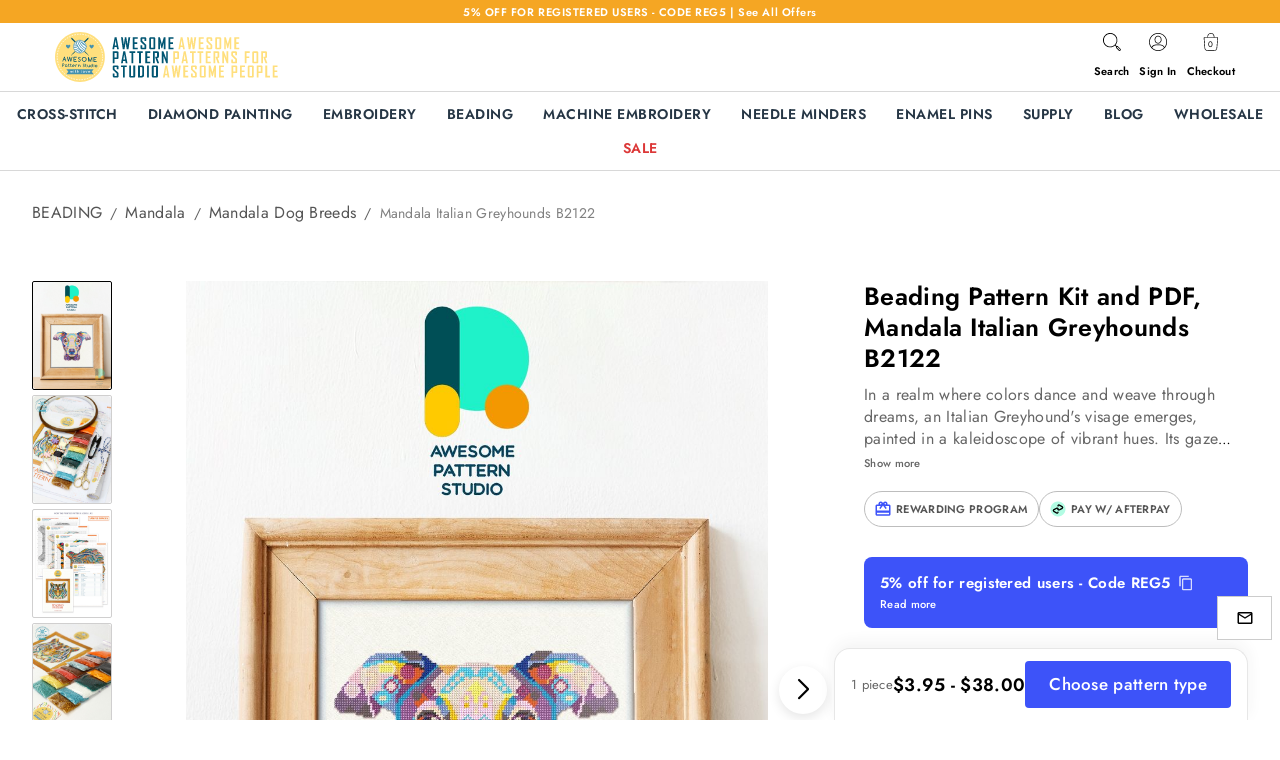

--- FILE ---
content_type: text/html; charset=utf-8
request_url: https://www.google.com/recaptcha/enterprise/anchor?ar=1&k=6LddVc0gAAAAAD3VU3g1PrlvdGhaPNdzYFvHnCWZ&co=aHR0cHM6Ly9hd2Vzb21lcGF0dGVybnN0dWRpby5jb206NDQz&hl=en&v=PoyoqOPhxBO7pBk68S4YbpHZ&size=invisible&anchor-ms=20000&execute-ms=30000&cb=vu3y5wss05vb
body_size: 48951
content:
<!DOCTYPE HTML><html dir="ltr" lang="en"><head><meta http-equiv="Content-Type" content="text/html; charset=UTF-8">
<meta http-equiv="X-UA-Compatible" content="IE=edge">
<title>reCAPTCHA</title>
<style type="text/css">
/* cyrillic-ext */
@font-face {
  font-family: 'Roboto';
  font-style: normal;
  font-weight: 400;
  font-stretch: 100%;
  src: url(//fonts.gstatic.com/s/roboto/v48/KFO7CnqEu92Fr1ME7kSn66aGLdTylUAMa3GUBHMdazTgWw.woff2) format('woff2');
  unicode-range: U+0460-052F, U+1C80-1C8A, U+20B4, U+2DE0-2DFF, U+A640-A69F, U+FE2E-FE2F;
}
/* cyrillic */
@font-face {
  font-family: 'Roboto';
  font-style: normal;
  font-weight: 400;
  font-stretch: 100%;
  src: url(//fonts.gstatic.com/s/roboto/v48/KFO7CnqEu92Fr1ME7kSn66aGLdTylUAMa3iUBHMdazTgWw.woff2) format('woff2');
  unicode-range: U+0301, U+0400-045F, U+0490-0491, U+04B0-04B1, U+2116;
}
/* greek-ext */
@font-face {
  font-family: 'Roboto';
  font-style: normal;
  font-weight: 400;
  font-stretch: 100%;
  src: url(//fonts.gstatic.com/s/roboto/v48/KFO7CnqEu92Fr1ME7kSn66aGLdTylUAMa3CUBHMdazTgWw.woff2) format('woff2');
  unicode-range: U+1F00-1FFF;
}
/* greek */
@font-face {
  font-family: 'Roboto';
  font-style: normal;
  font-weight: 400;
  font-stretch: 100%;
  src: url(//fonts.gstatic.com/s/roboto/v48/KFO7CnqEu92Fr1ME7kSn66aGLdTylUAMa3-UBHMdazTgWw.woff2) format('woff2');
  unicode-range: U+0370-0377, U+037A-037F, U+0384-038A, U+038C, U+038E-03A1, U+03A3-03FF;
}
/* math */
@font-face {
  font-family: 'Roboto';
  font-style: normal;
  font-weight: 400;
  font-stretch: 100%;
  src: url(//fonts.gstatic.com/s/roboto/v48/KFO7CnqEu92Fr1ME7kSn66aGLdTylUAMawCUBHMdazTgWw.woff2) format('woff2');
  unicode-range: U+0302-0303, U+0305, U+0307-0308, U+0310, U+0312, U+0315, U+031A, U+0326-0327, U+032C, U+032F-0330, U+0332-0333, U+0338, U+033A, U+0346, U+034D, U+0391-03A1, U+03A3-03A9, U+03B1-03C9, U+03D1, U+03D5-03D6, U+03F0-03F1, U+03F4-03F5, U+2016-2017, U+2034-2038, U+203C, U+2040, U+2043, U+2047, U+2050, U+2057, U+205F, U+2070-2071, U+2074-208E, U+2090-209C, U+20D0-20DC, U+20E1, U+20E5-20EF, U+2100-2112, U+2114-2115, U+2117-2121, U+2123-214F, U+2190, U+2192, U+2194-21AE, U+21B0-21E5, U+21F1-21F2, U+21F4-2211, U+2213-2214, U+2216-22FF, U+2308-230B, U+2310, U+2319, U+231C-2321, U+2336-237A, U+237C, U+2395, U+239B-23B7, U+23D0, U+23DC-23E1, U+2474-2475, U+25AF, U+25B3, U+25B7, U+25BD, U+25C1, U+25CA, U+25CC, U+25FB, U+266D-266F, U+27C0-27FF, U+2900-2AFF, U+2B0E-2B11, U+2B30-2B4C, U+2BFE, U+3030, U+FF5B, U+FF5D, U+1D400-1D7FF, U+1EE00-1EEFF;
}
/* symbols */
@font-face {
  font-family: 'Roboto';
  font-style: normal;
  font-weight: 400;
  font-stretch: 100%;
  src: url(//fonts.gstatic.com/s/roboto/v48/KFO7CnqEu92Fr1ME7kSn66aGLdTylUAMaxKUBHMdazTgWw.woff2) format('woff2');
  unicode-range: U+0001-000C, U+000E-001F, U+007F-009F, U+20DD-20E0, U+20E2-20E4, U+2150-218F, U+2190, U+2192, U+2194-2199, U+21AF, U+21E6-21F0, U+21F3, U+2218-2219, U+2299, U+22C4-22C6, U+2300-243F, U+2440-244A, U+2460-24FF, U+25A0-27BF, U+2800-28FF, U+2921-2922, U+2981, U+29BF, U+29EB, U+2B00-2BFF, U+4DC0-4DFF, U+FFF9-FFFB, U+10140-1018E, U+10190-1019C, U+101A0, U+101D0-101FD, U+102E0-102FB, U+10E60-10E7E, U+1D2C0-1D2D3, U+1D2E0-1D37F, U+1F000-1F0FF, U+1F100-1F1AD, U+1F1E6-1F1FF, U+1F30D-1F30F, U+1F315, U+1F31C, U+1F31E, U+1F320-1F32C, U+1F336, U+1F378, U+1F37D, U+1F382, U+1F393-1F39F, U+1F3A7-1F3A8, U+1F3AC-1F3AF, U+1F3C2, U+1F3C4-1F3C6, U+1F3CA-1F3CE, U+1F3D4-1F3E0, U+1F3ED, U+1F3F1-1F3F3, U+1F3F5-1F3F7, U+1F408, U+1F415, U+1F41F, U+1F426, U+1F43F, U+1F441-1F442, U+1F444, U+1F446-1F449, U+1F44C-1F44E, U+1F453, U+1F46A, U+1F47D, U+1F4A3, U+1F4B0, U+1F4B3, U+1F4B9, U+1F4BB, U+1F4BF, U+1F4C8-1F4CB, U+1F4D6, U+1F4DA, U+1F4DF, U+1F4E3-1F4E6, U+1F4EA-1F4ED, U+1F4F7, U+1F4F9-1F4FB, U+1F4FD-1F4FE, U+1F503, U+1F507-1F50B, U+1F50D, U+1F512-1F513, U+1F53E-1F54A, U+1F54F-1F5FA, U+1F610, U+1F650-1F67F, U+1F687, U+1F68D, U+1F691, U+1F694, U+1F698, U+1F6AD, U+1F6B2, U+1F6B9-1F6BA, U+1F6BC, U+1F6C6-1F6CF, U+1F6D3-1F6D7, U+1F6E0-1F6EA, U+1F6F0-1F6F3, U+1F6F7-1F6FC, U+1F700-1F7FF, U+1F800-1F80B, U+1F810-1F847, U+1F850-1F859, U+1F860-1F887, U+1F890-1F8AD, U+1F8B0-1F8BB, U+1F8C0-1F8C1, U+1F900-1F90B, U+1F93B, U+1F946, U+1F984, U+1F996, U+1F9E9, U+1FA00-1FA6F, U+1FA70-1FA7C, U+1FA80-1FA89, U+1FA8F-1FAC6, U+1FACE-1FADC, U+1FADF-1FAE9, U+1FAF0-1FAF8, U+1FB00-1FBFF;
}
/* vietnamese */
@font-face {
  font-family: 'Roboto';
  font-style: normal;
  font-weight: 400;
  font-stretch: 100%;
  src: url(//fonts.gstatic.com/s/roboto/v48/KFO7CnqEu92Fr1ME7kSn66aGLdTylUAMa3OUBHMdazTgWw.woff2) format('woff2');
  unicode-range: U+0102-0103, U+0110-0111, U+0128-0129, U+0168-0169, U+01A0-01A1, U+01AF-01B0, U+0300-0301, U+0303-0304, U+0308-0309, U+0323, U+0329, U+1EA0-1EF9, U+20AB;
}
/* latin-ext */
@font-face {
  font-family: 'Roboto';
  font-style: normal;
  font-weight: 400;
  font-stretch: 100%;
  src: url(//fonts.gstatic.com/s/roboto/v48/KFO7CnqEu92Fr1ME7kSn66aGLdTylUAMa3KUBHMdazTgWw.woff2) format('woff2');
  unicode-range: U+0100-02BA, U+02BD-02C5, U+02C7-02CC, U+02CE-02D7, U+02DD-02FF, U+0304, U+0308, U+0329, U+1D00-1DBF, U+1E00-1E9F, U+1EF2-1EFF, U+2020, U+20A0-20AB, U+20AD-20C0, U+2113, U+2C60-2C7F, U+A720-A7FF;
}
/* latin */
@font-face {
  font-family: 'Roboto';
  font-style: normal;
  font-weight: 400;
  font-stretch: 100%;
  src: url(//fonts.gstatic.com/s/roboto/v48/KFO7CnqEu92Fr1ME7kSn66aGLdTylUAMa3yUBHMdazQ.woff2) format('woff2');
  unicode-range: U+0000-00FF, U+0131, U+0152-0153, U+02BB-02BC, U+02C6, U+02DA, U+02DC, U+0304, U+0308, U+0329, U+2000-206F, U+20AC, U+2122, U+2191, U+2193, U+2212, U+2215, U+FEFF, U+FFFD;
}
/* cyrillic-ext */
@font-face {
  font-family: 'Roboto';
  font-style: normal;
  font-weight: 500;
  font-stretch: 100%;
  src: url(//fonts.gstatic.com/s/roboto/v48/KFO7CnqEu92Fr1ME7kSn66aGLdTylUAMa3GUBHMdazTgWw.woff2) format('woff2');
  unicode-range: U+0460-052F, U+1C80-1C8A, U+20B4, U+2DE0-2DFF, U+A640-A69F, U+FE2E-FE2F;
}
/* cyrillic */
@font-face {
  font-family: 'Roboto';
  font-style: normal;
  font-weight: 500;
  font-stretch: 100%;
  src: url(//fonts.gstatic.com/s/roboto/v48/KFO7CnqEu92Fr1ME7kSn66aGLdTylUAMa3iUBHMdazTgWw.woff2) format('woff2');
  unicode-range: U+0301, U+0400-045F, U+0490-0491, U+04B0-04B1, U+2116;
}
/* greek-ext */
@font-face {
  font-family: 'Roboto';
  font-style: normal;
  font-weight: 500;
  font-stretch: 100%;
  src: url(//fonts.gstatic.com/s/roboto/v48/KFO7CnqEu92Fr1ME7kSn66aGLdTylUAMa3CUBHMdazTgWw.woff2) format('woff2');
  unicode-range: U+1F00-1FFF;
}
/* greek */
@font-face {
  font-family: 'Roboto';
  font-style: normal;
  font-weight: 500;
  font-stretch: 100%;
  src: url(//fonts.gstatic.com/s/roboto/v48/KFO7CnqEu92Fr1ME7kSn66aGLdTylUAMa3-UBHMdazTgWw.woff2) format('woff2');
  unicode-range: U+0370-0377, U+037A-037F, U+0384-038A, U+038C, U+038E-03A1, U+03A3-03FF;
}
/* math */
@font-face {
  font-family: 'Roboto';
  font-style: normal;
  font-weight: 500;
  font-stretch: 100%;
  src: url(//fonts.gstatic.com/s/roboto/v48/KFO7CnqEu92Fr1ME7kSn66aGLdTylUAMawCUBHMdazTgWw.woff2) format('woff2');
  unicode-range: U+0302-0303, U+0305, U+0307-0308, U+0310, U+0312, U+0315, U+031A, U+0326-0327, U+032C, U+032F-0330, U+0332-0333, U+0338, U+033A, U+0346, U+034D, U+0391-03A1, U+03A3-03A9, U+03B1-03C9, U+03D1, U+03D5-03D6, U+03F0-03F1, U+03F4-03F5, U+2016-2017, U+2034-2038, U+203C, U+2040, U+2043, U+2047, U+2050, U+2057, U+205F, U+2070-2071, U+2074-208E, U+2090-209C, U+20D0-20DC, U+20E1, U+20E5-20EF, U+2100-2112, U+2114-2115, U+2117-2121, U+2123-214F, U+2190, U+2192, U+2194-21AE, U+21B0-21E5, U+21F1-21F2, U+21F4-2211, U+2213-2214, U+2216-22FF, U+2308-230B, U+2310, U+2319, U+231C-2321, U+2336-237A, U+237C, U+2395, U+239B-23B7, U+23D0, U+23DC-23E1, U+2474-2475, U+25AF, U+25B3, U+25B7, U+25BD, U+25C1, U+25CA, U+25CC, U+25FB, U+266D-266F, U+27C0-27FF, U+2900-2AFF, U+2B0E-2B11, U+2B30-2B4C, U+2BFE, U+3030, U+FF5B, U+FF5D, U+1D400-1D7FF, U+1EE00-1EEFF;
}
/* symbols */
@font-face {
  font-family: 'Roboto';
  font-style: normal;
  font-weight: 500;
  font-stretch: 100%;
  src: url(//fonts.gstatic.com/s/roboto/v48/KFO7CnqEu92Fr1ME7kSn66aGLdTylUAMaxKUBHMdazTgWw.woff2) format('woff2');
  unicode-range: U+0001-000C, U+000E-001F, U+007F-009F, U+20DD-20E0, U+20E2-20E4, U+2150-218F, U+2190, U+2192, U+2194-2199, U+21AF, U+21E6-21F0, U+21F3, U+2218-2219, U+2299, U+22C4-22C6, U+2300-243F, U+2440-244A, U+2460-24FF, U+25A0-27BF, U+2800-28FF, U+2921-2922, U+2981, U+29BF, U+29EB, U+2B00-2BFF, U+4DC0-4DFF, U+FFF9-FFFB, U+10140-1018E, U+10190-1019C, U+101A0, U+101D0-101FD, U+102E0-102FB, U+10E60-10E7E, U+1D2C0-1D2D3, U+1D2E0-1D37F, U+1F000-1F0FF, U+1F100-1F1AD, U+1F1E6-1F1FF, U+1F30D-1F30F, U+1F315, U+1F31C, U+1F31E, U+1F320-1F32C, U+1F336, U+1F378, U+1F37D, U+1F382, U+1F393-1F39F, U+1F3A7-1F3A8, U+1F3AC-1F3AF, U+1F3C2, U+1F3C4-1F3C6, U+1F3CA-1F3CE, U+1F3D4-1F3E0, U+1F3ED, U+1F3F1-1F3F3, U+1F3F5-1F3F7, U+1F408, U+1F415, U+1F41F, U+1F426, U+1F43F, U+1F441-1F442, U+1F444, U+1F446-1F449, U+1F44C-1F44E, U+1F453, U+1F46A, U+1F47D, U+1F4A3, U+1F4B0, U+1F4B3, U+1F4B9, U+1F4BB, U+1F4BF, U+1F4C8-1F4CB, U+1F4D6, U+1F4DA, U+1F4DF, U+1F4E3-1F4E6, U+1F4EA-1F4ED, U+1F4F7, U+1F4F9-1F4FB, U+1F4FD-1F4FE, U+1F503, U+1F507-1F50B, U+1F50D, U+1F512-1F513, U+1F53E-1F54A, U+1F54F-1F5FA, U+1F610, U+1F650-1F67F, U+1F687, U+1F68D, U+1F691, U+1F694, U+1F698, U+1F6AD, U+1F6B2, U+1F6B9-1F6BA, U+1F6BC, U+1F6C6-1F6CF, U+1F6D3-1F6D7, U+1F6E0-1F6EA, U+1F6F0-1F6F3, U+1F6F7-1F6FC, U+1F700-1F7FF, U+1F800-1F80B, U+1F810-1F847, U+1F850-1F859, U+1F860-1F887, U+1F890-1F8AD, U+1F8B0-1F8BB, U+1F8C0-1F8C1, U+1F900-1F90B, U+1F93B, U+1F946, U+1F984, U+1F996, U+1F9E9, U+1FA00-1FA6F, U+1FA70-1FA7C, U+1FA80-1FA89, U+1FA8F-1FAC6, U+1FACE-1FADC, U+1FADF-1FAE9, U+1FAF0-1FAF8, U+1FB00-1FBFF;
}
/* vietnamese */
@font-face {
  font-family: 'Roboto';
  font-style: normal;
  font-weight: 500;
  font-stretch: 100%;
  src: url(//fonts.gstatic.com/s/roboto/v48/KFO7CnqEu92Fr1ME7kSn66aGLdTylUAMa3OUBHMdazTgWw.woff2) format('woff2');
  unicode-range: U+0102-0103, U+0110-0111, U+0128-0129, U+0168-0169, U+01A0-01A1, U+01AF-01B0, U+0300-0301, U+0303-0304, U+0308-0309, U+0323, U+0329, U+1EA0-1EF9, U+20AB;
}
/* latin-ext */
@font-face {
  font-family: 'Roboto';
  font-style: normal;
  font-weight: 500;
  font-stretch: 100%;
  src: url(//fonts.gstatic.com/s/roboto/v48/KFO7CnqEu92Fr1ME7kSn66aGLdTylUAMa3KUBHMdazTgWw.woff2) format('woff2');
  unicode-range: U+0100-02BA, U+02BD-02C5, U+02C7-02CC, U+02CE-02D7, U+02DD-02FF, U+0304, U+0308, U+0329, U+1D00-1DBF, U+1E00-1E9F, U+1EF2-1EFF, U+2020, U+20A0-20AB, U+20AD-20C0, U+2113, U+2C60-2C7F, U+A720-A7FF;
}
/* latin */
@font-face {
  font-family: 'Roboto';
  font-style: normal;
  font-weight: 500;
  font-stretch: 100%;
  src: url(//fonts.gstatic.com/s/roboto/v48/KFO7CnqEu92Fr1ME7kSn66aGLdTylUAMa3yUBHMdazQ.woff2) format('woff2');
  unicode-range: U+0000-00FF, U+0131, U+0152-0153, U+02BB-02BC, U+02C6, U+02DA, U+02DC, U+0304, U+0308, U+0329, U+2000-206F, U+20AC, U+2122, U+2191, U+2193, U+2212, U+2215, U+FEFF, U+FFFD;
}
/* cyrillic-ext */
@font-face {
  font-family: 'Roboto';
  font-style: normal;
  font-weight: 900;
  font-stretch: 100%;
  src: url(//fonts.gstatic.com/s/roboto/v48/KFO7CnqEu92Fr1ME7kSn66aGLdTylUAMa3GUBHMdazTgWw.woff2) format('woff2');
  unicode-range: U+0460-052F, U+1C80-1C8A, U+20B4, U+2DE0-2DFF, U+A640-A69F, U+FE2E-FE2F;
}
/* cyrillic */
@font-face {
  font-family: 'Roboto';
  font-style: normal;
  font-weight: 900;
  font-stretch: 100%;
  src: url(//fonts.gstatic.com/s/roboto/v48/KFO7CnqEu92Fr1ME7kSn66aGLdTylUAMa3iUBHMdazTgWw.woff2) format('woff2');
  unicode-range: U+0301, U+0400-045F, U+0490-0491, U+04B0-04B1, U+2116;
}
/* greek-ext */
@font-face {
  font-family: 'Roboto';
  font-style: normal;
  font-weight: 900;
  font-stretch: 100%;
  src: url(//fonts.gstatic.com/s/roboto/v48/KFO7CnqEu92Fr1ME7kSn66aGLdTylUAMa3CUBHMdazTgWw.woff2) format('woff2');
  unicode-range: U+1F00-1FFF;
}
/* greek */
@font-face {
  font-family: 'Roboto';
  font-style: normal;
  font-weight: 900;
  font-stretch: 100%;
  src: url(//fonts.gstatic.com/s/roboto/v48/KFO7CnqEu92Fr1ME7kSn66aGLdTylUAMa3-UBHMdazTgWw.woff2) format('woff2');
  unicode-range: U+0370-0377, U+037A-037F, U+0384-038A, U+038C, U+038E-03A1, U+03A3-03FF;
}
/* math */
@font-face {
  font-family: 'Roboto';
  font-style: normal;
  font-weight: 900;
  font-stretch: 100%;
  src: url(//fonts.gstatic.com/s/roboto/v48/KFO7CnqEu92Fr1ME7kSn66aGLdTylUAMawCUBHMdazTgWw.woff2) format('woff2');
  unicode-range: U+0302-0303, U+0305, U+0307-0308, U+0310, U+0312, U+0315, U+031A, U+0326-0327, U+032C, U+032F-0330, U+0332-0333, U+0338, U+033A, U+0346, U+034D, U+0391-03A1, U+03A3-03A9, U+03B1-03C9, U+03D1, U+03D5-03D6, U+03F0-03F1, U+03F4-03F5, U+2016-2017, U+2034-2038, U+203C, U+2040, U+2043, U+2047, U+2050, U+2057, U+205F, U+2070-2071, U+2074-208E, U+2090-209C, U+20D0-20DC, U+20E1, U+20E5-20EF, U+2100-2112, U+2114-2115, U+2117-2121, U+2123-214F, U+2190, U+2192, U+2194-21AE, U+21B0-21E5, U+21F1-21F2, U+21F4-2211, U+2213-2214, U+2216-22FF, U+2308-230B, U+2310, U+2319, U+231C-2321, U+2336-237A, U+237C, U+2395, U+239B-23B7, U+23D0, U+23DC-23E1, U+2474-2475, U+25AF, U+25B3, U+25B7, U+25BD, U+25C1, U+25CA, U+25CC, U+25FB, U+266D-266F, U+27C0-27FF, U+2900-2AFF, U+2B0E-2B11, U+2B30-2B4C, U+2BFE, U+3030, U+FF5B, U+FF5D, U+1D400-1D7FF, U+1EE00-1EEFF;
}
/* symbols */
@font-face {
  font-family: 'Roboto';
  font-style: normal;
  font-weight: 900;
  font-stretch: 100%;
  src: url(//fonts.gstatic.com/s/roboto/v48/KFO7CnqEu92Fr1ME7kSn66aGLdTylUAMaxKUBHMdazTgWw.woff2) format('woff2');
  unicode-range: U+0001-000C, U+000E-001F, U+007F-009F, U+20DD-20E0, U+20E2-20E4, U+2150-218F, U+2190, U+2192, U+2194-2199, U+21AF, U+21E6-21F0, U+21F3, U+2218-2219, U+2299, U+22C4-22C6, U+2300-243F, U+2440-244A, U+2460-24FF, U+25A0-27BF, U+2800-28FF, U+2921-2922, U+2981, U+29BF, U+29EB, U+2B00-2BFF, U+4DC0-4DFF, U+FFF9-FFFB, U+10140-1018E, U+10190-1019C, U+101A0, U+101D0-101FD, U+102E0-102FB, U+10E60-10E7E, U+1D2C0-1D2D3, U+1D2E0-1D37F, U+1F000-1F0FF, U+1F100-1F1AD, U+1F1E6-1F1FF, U+1F30D-1F30F, U+1F315, U+1F31C, U+1F31E, U+1F320-1F32C, U+1F336, U+1F378, U+1F37D, U+1F382, U+1F393-1F39F, U+1F3A7-1F3A8, U+1F3AC-1F3AF, U+1F3C2, U+1F3C4-1F3C6, U+1F3CA-1F3CE, U+1F3D4-1F3E0, U+1F3ED, U+1F3F1-1F3F3, U+1F3F5-1F3F7, U+1F408, U+1F415, U+1F41F, U+1F426, U+1F43F, U+1F441-1F442, U+1F444, U+1F446-1F449, U+1F44C-1F44E, U+1F453, U+1F46A, U+1F47D, U+1F4A3, U+1F4B0, U+1F4B3, U+1F4B9, U+1F4BB, U+1F4BF, U+1F4C8-1F4CB, U+1F4D6, U+1F4DA, U+1F4DF, U+1F4E3-1F4E6, U+1F4EA-1F4ED, U+1F4F7, U+1F4F9-1F4FB, U+1F4FD-1F4FE, U+1F503, U+1F507-1F50B, U+1F50D, U+1F512-1F513, U+1F53E-1F54A, U+1F54F-1F5FA, U+1F610, U+1F650-1F67F, U+1F687, U+1F68D, U+1F691, U+1F694, U+1F698, U+1F6AD, U+1F6B2, U+1F6B9-1F6BA, U+1F6BC, U+1F6C6-1F6CF, U+1F6D3-1F6D7, U+1F6E0-1F6EA, U+1F6F0-1F6F3, U+1F6F7-1F6FC, U+1F700-1F7FF, U+1F800-1F80B, U+1F810-1F847, U+1F850-1F859, U+1F860-1F887, U+1F890-1F8AD, U+1F8B0-1F8BB, U+1F8C0-1F8C1, U+1F900-1F90B, U+1F93B, U+1F946, U+1F984, U+1F996, U+1F9E9, U+1FA00-1FA6F, U+1FA70-1FA7C, U+1FA80-1FA89, U+1FA8F-1FAC6, U+1FACE-1FADC, U+1FADF-1FAE9, U+1FAF0-1FAF8, U+1FB00-1FBFF;
}
/* vietnamese */
@font-face {
  font-family: 'Roboto';
  font-style: normal;
  font-weight: 900;
  font-stretch: 100%;
  src: url(//fonts.gstatic.com/s/roboto/v48/KFO7CnqEu92Fr1ME7kSn66aGLdTylUAMa3OUBHMdazTgWw.woff2) format('woff2');
  unicode-range: U+0102-0103, U+0110-0111, U+0128-0129, U+0168-0169, U+01A0-01A1, U+01AF-01B0, U+0300-0301, U+0303-0304, U+0308-0309, U+0323, U+0329, U+1EA0-1EF9, U+20AB;
}
/* latin-ext */
@font-face {
  font-family: 'Roboto';
  font-style: normal;
  font-weight: 900;
  font-stretch: 100%;
  src: url(//fonts.gstatic.com/s/roboto/v48/KFO7CnqEu92Fr1ME7kSn66aGLdTylUAMa3KUBHMdazTgWw.woff2) format('woff2');
  unicode-range: U+0100-02BA, U+02BD-02C5, U+02C7-02CC, U+02CE-02D7, U+02DD-02FF, U+0304, U+0308, U+0329, U+1D00-1DBF, U+1E00-1E9F, U+1EF2-1EFF, U+2020, U+20A0-20AB, U+20AD-20C0, U+2113, U+2C60-2C7F, U+A720-A7FF;
}
/* latin */
@font-face {
  font-family: 'Roboto';
  font-style: normal;
  font-weight: 900;
  font-stretch: 100%;
  src: url(//fonts.gstatic.com/s/roboto/v48/KFO7CnqEu92Fr1ME7kSn66aGLdTylUAMa3yUBHMdazQ.woff2) format('woff2');
  unicode-range: U+0000-00FF, U+0131, U+0152-0153, U+02BB-02BC, U+02C6, U+02DA, U+02DC, U+0304, U+0308, U+0329, U+2000-206F, U+20AC, U+2122, U+2191, U+2193, U+2212, U+2215, U+FEFF, U+FFFD;
}

</style>
<link rel="stylesheet" type="text/css" href="https://www.gstatic.com/recaptcha/releases/PoyoqOPhxBO7pBk68S4YbpHZ/styles__ltr.css">
<script nonce="kwtS35oXmS1j1HZXyW-MrA" type="text/javascript">window['__recaptcha_api'] = 'https://www.google.com/recaptcha/enterprise/';</script>
<script type="text/javascript" src="https://www.gstatic.com/recaptcha/releases/PoyoqOPhxBO7pBk68S4YbpHZ/recaptcha__en.js" nonce="kwtS35oXmS1j1HZXyW-MrA">
      
    </script></head>
<body><div id="rc-anchor-alert" class="rc-anchor-alert"></div>
<input type="hidden" id="recaptcha-token" value="[base64]">
<script type="text/javascript" nonce="kwtS35oXmS1j1HZXyW-MrA">
      recaptcha.anchor.Main.init("[\x22ainput\x22,[\x22bgdata\x22,\x22\x22,\[base64]/[base64]/[base64]/[base64]/[base64]/UltsKytdPUU6KEU8MjA0OD9SW2wrK109RT4+NnwxOTI6KChFJjY0NTEyKT09NTUyOTYmJk0rMTxjLmxlbmd0aCYmKGMuY2hhckNvZGVBdChNKzEpJjY0NTEyKT09NTYzMjA/[base64]/[base64]/[base64]/[base64]/[base64]/[base64]/[base64]\x22,\[base64]\\u003d\x22,\x22w4QCw5wNwoBzwpYoc0ZSAE1DTsKvw53DusKtc1jChH7ChcOzw49swrHCuMKtNRHChm5Pc8OPCcOYCD/DojojM8OtMhrCkWPDp1wgwqh6cHHDhTNow5E3WinDhWrDtcKeRhTDoFzDnETDmcONCUIQHlA7wrREwr81wq9zWidDw6nCkMKdw6PDlgU/[base64]/Cq2Nyw5Ruw48tw6cCwovCqsOUGl3CpVjDnA3CpQzDv8KbwoLCmcOoWsOYRcO6eF5bw5Zyw5bCtWPDgsOJMcO6w7lew4LDrBxhBBDDlDvCuB9ywqDDjB8kDz/Du8KAXiFxw5xZd8KtBHvCvRBqJ8OJw6tPw4bDgsKddh/DpsKrwox5PMODTF7DnCYCwpBqw6BBBU88wqrDkMObw4IgDFtxDjHCrcK6NcK7ZcOHw7ZlCQ0fwoITw7bCjksSw7rDs8K2DMOWEcKGFsKtXFDCl0ByU3rDiMK0wr1JDMO/w6DDj8KFcH3CrybDl8OKMcKjwpAFwpDChsODwo/DkcKRZcORw4rCv3EXYMOBwp/Ck8OpCE/DnEU3A8OKKlZ0w4DDh8O0Q1LDqGQ5X8OawoltbEF9ZAjDrsKqw7FVecOjMXPCjTDDpcKdw4lDwpIgwqLDoUrDpXYnwqfCusKXwp5XAsKoecO1EQ7CgsKFMFwXwqdGHkQjQmvCv8KlwqUaUExUL8KqwrXCgGjDhMKew611w4dYwqTDu8KcHkkOWcOzKDPCsC/DksOgw7hGOl3CssKDR1DDpsKxw642w7ttwotVPm3DvsO3HsKNV8K3f25Xwo/DlEh3Dy/CgVxAEsK+AzBewpHCosKCH3fDg8KlOcKbw4nCjsOsKcOzwokUwpXDu8KHB8OSw5rCtsKSXMKxA07CjjHCogQgW8KYw5XDvcO0w5R6w4IQEsKSw4hpNyTDhA5NNcOPD8K9bQ0cw4dDRMOiecKtwpTCncK/[base64]/[base64]/DoU3Dm3oOwqtNwqzDtMOeCS1ww4AWVsKTCRrDskB3QcKNwpnDpRHChcKRwrsnXyLChlJtK3HCqX0jw4PCr3pCw6LCvcKddUDCo8OCw5DDmxh7KU03w7dnL0fCrmprwoTDu8KWwqDDtTnCtMOsbHbDkXjCoXUzPAocwqIKTcOBKsKew6/DvTfDmnDDqUAhcnQDw6Z9LcKFw7pvw7s8HgxtPcKNSHrCjsKUAgcHwpHDrWLCv03Dm2zCg1haWWMawqd8w6bDmiPCv3PDq8OYwr4Qwo/CrF8pElFLwq/CuTkuBiUuMDzCkcOhw7E/wrR/w6kmMcKFBMKFw4MlwqAvX3PDk8OUw75Jw5zCkjY/[base64]/[base64]/AiTDiMKawp4WwpnCtSfDkVbCpMKgw78Jw4UZRMK/wrrDnsO1EMKPVMObwpTDlGAGw4pjQz9hwpANwqwlwpkWGQEywrjCuio6RcKmwqxrw5/[base64]/CkHsdYmwgw4bDi0kBwqjDmcKPcMKHVcO4wrTDlsOUHl/DvsOFClkdw7/CvsK1O8KPKSzDvcKJeXDCg8KHwqE+w79Sw6/CnMKoAXEqMsO2XQLDpkdAXsKUSxzDsMOVwoBqOBbCpm7CnEDCiSzDsRggw5h2w7HCjUPDvlBdecKDWCwtwr7CocKSIw/CqBjDscKPw40pw6E5w4woeg3CsiTChsKkw7xew4F5cksVwpMvHcOdXcO/P8Oowrdlw6fDjTRgwojDkMKpdjPCtcKmwqZrwqPCkMKYFMOLQ3vClg3DgG/CsW7Drz3CpXBXwoRHwoLDosO5w7wjwqpkGsOHDhBbw63CrsO4w6TDsGoXw48Rw5vDt8Osw6hZUnPCjMK9VsKPw58Dw6TCqcKCCMKXE0xjwqc9G1F5w6LDjkfCvjzCt8Kpw6QeI3nDjsKkAcOiw614BCHCpsKaEsOQw5bCnsOqdMK/NAUtZMOCEhICw6/CocKUG8OEw6caPsKzPFADYBpLwoZuPMK4w4PCvEPCqgXCv34qwqfCscOpw4nCqMOWfsKAYxkcwqJ+w6dNe8OPw7dJJA9Mw5deJ38GKsKMw7XCusO1e8O2worDsE7DsBXCuHHChGZdTcOew5w1w4cKw7scw7FbwqfCsyvDj19/GCJ2SDzChcOdHMOueFjDusKPw75mCz8XMMOcwq4bD1oxwpAtOMKLwowXHQbDpmrCsMKXw6VCV8OaIcOMwp3CrMKzwqM/[base64]/w6LCksKXbQcxwoMgwoNTw4lIES4vw7ApwobCtQrDuMKDBUw4KcOEFCgIwr18WFl6U3sTaBQDOcKCUcOuSMOpAAvCmgLDrDFrwoIRWBl0wr/[base64]/CssO+asOCwo4zwrLDqyEQwoQKDnoGworCuGDCucOtQcOdw5HDscOkwrXCiBvDo8KwWMKhwroawqbDoMK2wozCqcKdbMK+AV5zVcK/dSjDtEjDn8KOG8OrwpXDj8OJEBgtwqHDkMOIwqQaw6HClhnDlsO9wpPDscOEw7jCrsOww5gRFCVaYRrDsWgxw5Iuwoh4J3pFI3jDncOGw7bCk2zCtcOQEyXCnz7CgcKILsKULUTCjMKDJMKHwrt8BkF7BsKRwrxow5/CiBB2w7TCssKbasKOwqEKwp4WJ8OKVALCv8KKfMKxJCAywrLDq8OgdMKjwq0Dw5lvKUYCw6PDhDNZJ8KleMOyKGdlwp1PwqDCt8K9EsKzwpsfJcOzeMOfWh5Kw5zDmcOaAMOaNMKad8KJVsOrbMK2FEAqF8Kjw74vw5nCjcOBw6BjZD/[base64]/CmcO/EQ/CggsieMOJDcOXHsO5w7Y3JjfDr8Omw4DCuMKPw7bCmwfDrzPDhybCp0rCrBbDmsOIwo/[base64]/w50ZwrpVGHBVeMOJNcKQQsKwEMO6w6kxw5bClMOXAnzCjxB6wqMnMsKKw6zDtF9BVUPDsDvDm19yw5rCrxZ9TcO3Zz7CvHDDtyJuYGrDgsOXw5RxScKZH8K3wrRnwrc/woseKDhAwp/DtsOlworCtGlCwofDn2QkDDZaC8OUwqfCqEjDqxsowqzDtjFQR3wGJcO7G1/DlcKBwrnDt8KCfkHDkhVCMsOKwq0LRVDCnsKMwpx/DRI4csOKwpvDhwLDlMKpw6UgIkHCqE9Rw6h1wqFDA8K3FxDDtlfDj8OmwqMcw7lUHjHDvMKvYDLDmsOmw6LCscK/Zyo8MMKNwq7DqzoPcRQawo8TXm7Dh23DnShgU8Kgw5sIw7rCulHDpEbCpRnDuFHDlgfDrcK+SsK0NX0Hw7QNRGpnw6J2w4JLJcOSFTEiMAQZH2gswrTCrTfDoi7Cr8OCw7kEwqUow5fCmsKJw5hrG8KVw5zDgMOCCHnCs3DCpcOowrhpw7RTw4NqEjnDtjVUwroWKh/Dr8OER8OkBWHCtERvJsO+wpFmbSUcDMO4w5fCmScTwq3DkMKew57DkcONGFlTYsKOwoHCkcOeQwTCoMOuw7DCkjrChcOpw7vCnsKWwq5HHh/CusK8fcOUDRnCn8KPw4LCkz4swpvDqmMiwpjCpVgxwofCnsO1wq9ywqU+wq/[base64]/[base64]/DrhnDvVvDiMOawoXChS10LsKAw73CpnXClE/CisOrwoXClMOEbRRFJlzCr0IVdGJSB8O0w63CrnZbNE5lUXzCu8KeY8K0R8OyHsO7KcOxwq8daAvDqcK5Xh7DrsOIw402ccOVw4Fxwo7CkE9qwoLDqm0YEMO0fMO1R8OTYnvCknzDnw8EwrbDuz/CtFowPWHDs8OsGcOIQRfDiHx9c8K1wqtiICHCiDBJw7pgw67Dh8ORwq1lX0TCvhHChQgrw4bCiBE1wrrDoQ5zw5LCoBxowpXDnzktw7E6w78rw7oOw4tLwrFjL8OrwqLDqUzCvsOnHcKzbcKAw77CnBR/[base64]/NMO/ZFDCscK7w7LChVTCjsKpZcKuXMO/[base64]/[base64]/Cq8OGw5/Du8K7Cm1pwq7ClDZ+flHDmcONHsOPw7LDu8Oaw79ow6TCrMOrwr3Cq8OXIkjCmm1fwo7Cq3XCgmHChcOpw5k3Y8K3eMKlIH3CnAQxw47CisOhwrBYw67DksKXwobDr08IGMOrwr/CkMOqwoliW8K6UnPCisOFJiPDm8KobsK5QgYkVGUCwoEVcV9xF8ONY8K3w7jCiMKtw7IWQcKJbcKdERp/KMKVw5/Dv2bCjH3CsCrDtlFfGMKEJMOtw7NGwpcFw6xlGAnCscKiey/DpcK1eMKCw6tJw6pBCcKPw7nCnsOvwpPDiCHCl8KIw5DClcK3am3ClCwzeMOnw4vDlsOhwpJ+VA0bMjTCjwtYwoHCtkQww7PCtMOZw7zCv8Kaw7fDq0/DrMOew5XDpWPCl1/CicKXEh8Kw7x/eTfCoMOGw5bDqwbDi1XDo8O4Aw5BwqUVw7o0BgoTblIKXT9ALcKBRMO2FsKtwpnCnCTCu8OXw6N8SRpbCXbCu0ogw4/Cg8Opw7DCuFBxwqzDhzQ8w6jCpgN4w58xasKIwolCI8Oww5sFTyg9w5XDvnZWAG4jUsKzw6wQYAx0Y8KUTDPDhcK0C1bCpcObHcOCe0HDhcKPwqV/G8Kfw49NwoTDsXR0w6PCuCTDvkDChcOYw77CtgBeJsOkw4wLcxPCqcKxCmo9w5QTC8OaEC5fT8Owwo8yB8Khw6vDuAzDssKewqxww4F/I8OBw4Ufc2g+RzR3w7ERSyLDuWcNw7bDu8KKVns0f8KIHsOxGFEIwrPCiRYmTD1wR8KAwrTDiwgMwoJEw7QhOFnDiVrCncK+LMK8wrzDvcOZwpXDucO1MRPCksKPVDjCocOWwq5OwqTDqMKiwoBQFMO2wp9sw60kwo/DtHUjw7BKRMO3w4ItFMOewrrCjcOVw5g9wpzDusKURsKGw6sLw77DoGleKMOTwp9rw7jCtHjDkEXCtBVPw6h3TSvCpGjDj1tMwqzDu8KSWy5jw5h8BH/Cl8OXw6jCkTLDphnDhm7CtsONwoISw45WwqfDs2/Co8K3JcKWw6EYTktiw5kbwrB8WXdVQ8KAwplHwrLDlXIgw4XDuT3Cg2zDsnx9wrrCqsKhw7/CmQ0+w5VHw5F0CMOhwonCjsO7wrzDr8O/am0bw6DCusOyeGrDlMOlw7VQw4XDhMKfw6dwXHHDl8KBEQfChsKkwpB2Kkp7w5cVDsK9woTDisKOCUtvw4kpQMKkwqVJL3tYw7BaNBHCs8KWOAfCg353LMO/wqvDtcOlw7nDl8ORw5tew6/DjMKOwr5Ew7PDhcONwofDpsO0RBVkw5/ClsO9wpbDjwQ1ZzcqwovCnsOMJC/Ct2TDusOAFn/[base64]/ClcO4OF7DncO/FXZ/cXsxGcKpwp/Dm2LCgMOCw5DCoSDDocOQFw/DvxERw786w7I2wrLCkMONwpYoCcKIREjCnzDCvEjDhjvDgnsXw6zDjcKuGHUPwqkpP8OqwqgAYMOsWUwiS8K0D8OeW8OWwrzCgHjDrnANFMKwFS/CpcKkw5zDujY7wp5VTcKlYsOtwqLDmEEswpLDgHgBwrPCisKWwqXDi8OGwp/Cu1bDsgRRw7vCuS/Ck8OTZWxEworDjMKJOVDCj8Krw6McB3jDqF/ChMKfwrfDiEwPwr7DqTnChsORwo0owrw7wqzCjBsARcO5w77DojsBCcOLNsK2Py3CmcKJTBLDksKVw7Fpw5o+ISbDmcOnwosdWsO5wqchZMOvSMOvKsK2JCJaw483wrRow7jDj07DmR/DpcOBwr/[base64]/DiE81UMKxcsOdwp3Cnz7Cl8K9QMK2wpDDhSxqCRXCkTnDjcKtwox2wqPCp8ORwrrDgBrDmcKzw5vCriQywqLCvBLDnsKJGAIIBgDCj8OreSLDtsKCwrk3w4LCj0cJwopCw4vCujTClsO+w4/Cl8OQIsOjBcOIEcO0E8K5w7ZWVMOXw4nDgj46C8KbE8Kpa8KQLsOFCFjCgcO8wqF5AhjCiH3DjMKQw7PDiAlJwoYMwp7DjCnDnCRcwqDCuMOOw7fDkF5ww6ZPC8KaOsONwp9CWcKSNmUGw5bChDLDi8KHwocfJsKAOykYw5AzwqYvBiDCrzUDwo9kw6B/worCkXvCkCx1w73DlV8XPnTCllAQwo/[base64]/w6jDtMOhw6jDu8KfPsKuw5EQw7DCuSEGesO9B8OTw7vDq8KmwqXDucKKfcOHw5HCoioTwqJgwo9LaQnCrm/DvDY/[base64]/[base64]/w7fDhMObCErDqsKGw40fYzTDi8Kpw4ZIUcO8YyfDgHhfw5BvwoPDoMOzccOUwqLCi8KLwr/[base64]/w6bDocOYRcOYE0TDllkzwobCmsKEwoRDwr3DicOtw50mAyXDicOZw7sywoRbwqLCiRRqw4cYwp/Dl1pWwp9aNQHCh8KLw4ZUPnMIwrXCjcO5EA16MsKFwopDw4xadwNWZsODwo8IOgROHywGwptkW8OOw4wNwp0+w7/CiMKdw6ZbYMK1UkrDlsOKw5vCkMKHw59ZLcO6RsKVw6bDgAAqK8Kzw63CsMKhwqIYw4jDtXEJYsKDZ1ADM8ONw4AdMsOiQcOqKHHCl1cHEsKYVRPDmsOYFQ7Cu8KDwr/DtMKwFcOdwpzDiUrCuMOHw53DkzHDrlDClsOWNMKyw4YhZz54wq5DLjUaw6TCn8Kxw7zDscKowp/DpcKuwq9XWsO2w4TCksKlw6s8THDDvXk2O2A6w5oQw49EwqHCg2fDuGITSg7DgcOcVlfCjnPDisKKDwfCt8Khw6/Cn8KKC2tXEldcIcKxw4wgCDfDmmVfw6PDlUlaw68RwoHDo8OYZcKkw4TDh8KxX3zDn8O6L8Kowpdcw7DDhcKmHUfDlUMdwpvDuBU7FsKhZWIww4PCt8Olwo/Di8OsDinCoC0/dsOXS8KRN8OBw4RvWADDkMOXwqfDqsOAwoLDiMKXw4UNT8O/wrfCj8OcQCfCg8OQccO9w6RWwqPCnMKpw7MnMsOxQcO4wpkOwrfDv8KHZGHDnMK/w5PDi04swoQ0esKywqNPXXrDjsKMRmZAwpfClERxw6nDo17Ch0rClBTCrXoow77DlMOfwqLCmsO5w7w1csOuYsOLcsKeG23CqcK4MD9WwovDhn9wwqUFEiwBPlUIw5fCoMO/wpXDtsKdwpVSw4Y1YyAwwplgRBnCkcOcw7DDucKQw5/DkBfDrFskw5zDoMKNQ8OOOgXCpEnCmhLCj8OiGF0lWzbCmXnDocOxwpFKcz9Rw6jDmmcSQHHDsmfDoSNUUTjCo8KMacOFcEpXwqRjO8KOw5sNDUweeMK0w5LCpcK0VwFUw6nCp8Kxe15WC8O9EcOjSQnCqTQiwqPDn8KqwpUnHVXCkMKpYsOXP1fCkCfCgcKnaAk/JB3CocODw6gqwoNRIsKNUcKOwrzCt8OeW2hLwpZQdMKUJMK0w4rCpmZjFMKzwp5mHQcPKsKDw4DCjGHDtcOGw7jCtsKOw7LCpsKBc8KYRyoGeEnDkMO7w5AKLsOnw7PDlnvCt8Oqw5vClcKxw6zDrcKOw5jCqsK6woQdw5x3wq3Co8KCd1/Du8KZLztzw5ILXjY4w5LDun/[base64]/DhQvDkgrDjMKhw6g6w4/[base64]/CtVUVw7PDsA7CosOJwpI4MGXCvXxmwqllwrE3C8OLPsOywqd4w6t2w5wJwpkXdGTDkgTCvRfDvGd0w7fDjcKXdcKFw5vChsKyw6HDu8KRwp3CtsOqwqXDqsKbFTRrKENrwrzDjUlhasOeY8OCKcOAwpk3wrnCvipxwpRRwptpwqEzfjMaw4YvdHc3HMKUJcO/NFYjw7vDssOKw7fCtU0VccKTRybCpMKHT8OCXA7Cq8KDwohPZsKHQsOzw7ogTcO4ScKfw5cxw7lDwrjDvsOcwr7CsGrCq8K1w44vL8KzOsOef8KTdHfChcO+ZSN1WCcsw45hwobDu8O9wrUcw4TDjzUkw6/Do8OBwojDlsOXwoPCmMK0HMKRFMKvaWY/[base64]/[base64]/acKNFMOsC0bCrMKjYcK1BsK8w4XCgjLCm10BSxNlwo3DoMOKEBXCocKJBnvCnsKMYAbDgxDDt2HDlQfClMOgw6cdw6TDl3hhckfDo8Oif8KHwpd3bAXCqcKlCB87woo/KxQKEVsewofCp8OuwqItwoPDn8OlF8OfDsKKeTXClcKfDMOCBcONwotkfgPCi8OhXsO9P8K0wqBpEDN0wp/[base64]/Ck/Cj0rCi2ARccKnE8O8X8OQVMKJVMOPZMKiw4bCjxXDoGfDmcKQemXCo0XDpMKZf8K/woXDj8OYw6o/w5/[base64]/CrFNbwrYMXFQtU8K8wr/DunjDm3EWw4jCskHDs8OtbMK8woh3woTCusKQwrULwr/[base64]/CmzLDkUbDq8OPd1VLwonDhMOVw6ZbZiBAwpLCq1TDnsKeJgPCu8OFw6bCv8KkwqrDhMKPw6oUwoPCiB3CmwXCiVzDsMOkGBPDjsKvKsO8ScOiN0xrw4DCuR/[base64]/bl3DghjCglhbFcKMF8O/w7PDqR3DiMKCKsOOJVbCrMOEOkAVYA/ChSjCjcOpw6vDqRvDnkJjw7B3fhsBC1R1M8KTwp7DvR3CrgDDscKcw4cYwp1rw5Q2OMO4Z8Ojw7RnLjIWbn7Do1U9SsKIwpVRwp/[base64]/Cq3rDs8O6RcKSeT3CkcKlw4PDvsKxwqzDuwcbUl5+RMKiMHlMwqEnXsKYwpsxLWk8w57DuRwMPw90w7zDiMOQGMOnw4t1w553w7plwr3DmlU2DBxuDi1cAW/CmsONRAwHIHTDgD/DlxfDosOsJEFoMEwlQ8Kkwp3DpHZ7OyYew6fCksOCIsOVw5AKSMOlHVQ1AlLCssKvAC/Chx9KSsKAw5/CtsKtHMKqHMOKay3DgsOfwoXDuGPDr0JNa8K/[base64]/DhcOeXcOuDMOZa0g7Gg9eUzRLwrHDpVvCrwQ9GxDDusKjDGzDssKfPFDCjgR8bcKITTjDscKJwr7Dt3QRfsKfYsOuwoQ2wojCr8OfQzA9wrzCpcOVwqopSirCksKyw7V9w4fCqMOvCMO2TiRQwq7ClsOSw49aw4XDg13Dik8CZcKrw7c3DF95B8KFV8O4wrHDuMK/w7/DjMK1w6ZIwrHCi8O8R8OzCsOET1jCiMOHwrgGwp0nwpURbSTCvxHChB53I8OgP23Cl8KWM8OEWS3Cu8KePsOrXwfDucKmXxPCrhbDsMOlTcKEOzHDgsOFT0UrWi9XXcOOAwUVw4FTWsKHw6dGw5XChXESwrDCqcKFw5/DrMK5OMKObnsFPxcwLgrDjsOaERl9DcK9TnrCoMOMw7zDsWEcw6HCk8OsewsHwq48IMKTd8K5Uy7CocK2wosfMR7DrcOnMMKSw5MYw5XDtC7CvgHDsDBMw7M7wpvDjsO+wrQXNFHDsMONwovDtTh/[base64]/CrSbClSF7wpPChWvDkV/CgmNyw5x2bzRECMK8UMKOHRhxGxRyMcOkwrLDqhXDj8Oow43Dm0DCmMK1wpVuPHnCrMOnL8KqcHBMw7Fhw43CtMOYwojClMKcw5Z/dsO6w5NPdMOKP3khQm/Cq3nCpD7DrMKjworCncK4w4vCpRxOFMOVRA7Do8KOwpVofUbDglzDoX/DkMKQwq7DjMOyw61FGknCs3XCg396SMKNwrHDr2/ChFrCrm9BDMOpw7AIJiFYD8K1wrEqw4rClsOfw5UtwrDDrCcYwq7DvyLCvcK0w6tQWXnDvh7DoTzDoh/DocOgw4NKwp7CoSFiAsKbMB3Dlh8uOBjCuHDDoMO6w4jDpcOWwrjDsxrDgl85d8OdwqHCqMOcY8Kcw5hMwoLDosKawrJkw40Xw69KNcOxwqkVbsOywocpw7ZIT8Kow7xXw6LDl2hfwp/Dm8KucnXCsSVhNC/CjcOubcOww5jCkMOdwpM7UX/DnMO4w6nCl8KaV8KRA37Cu1llw68xw5LCpMK3wqrCusKPfcKUw5Bww7oJwpLCosO4R1dhWFlwwqRUwoAtwoHCosKEw5PDsSbDgkXDrsKbJwHCiMOKb8OOesKSZsKbeAPDk8OiwpAZwrDCmGpPNzvCm8KswqE+DsKFSEPDkC/[base64]/Zw0tZiVtL8OfwqIvXcKxw7w7w6HCocKkDMOSw6x4EiYHwrtSOwxtw5kzKsOcWzkxw7/DvcKXwrIUdMO1YMOiw7fCkcKHwqVVw7fDi8K4K8K/wqvCp0TCjjY1IMOtPwfClyfCl0wCS2rCnMKzwqMOw6JyfsODQwvCiMO0woXDusOhTWDDh8OPwpwYwrJ0FntMIsO9ZSJQwq3ChcOdVzAqZHxbCcKZFMKrBgfCrEEqS8KaKcOFSVs8wr7DpMKRc8ORw59Ad0vDhGd5eXnDpsOSw7vCuiDCmg/DsmXCoMOvOzJzFMKmVDpJwrFIwr7Co8OGGcKcKMKLIyd2worCq24uE8KYw4PDmMKpEcKWw7bDq8O/[base64]/DhCc/[base64]/[base64]/DoMO4CsK2CMKuPcOBJcOkVcOlw5nCpz7ClH3Cty1FBcKJwp/DgMK8wqLCuMKlbMKHw4XCpVI4L2nCoAzDrSZkDMKnw5nDsSHDiXk1PMOqw6FHwpJpQAXDslYRa8KRwp/Co8OOw4NdeMKPG8O7wq9YwqZ8wrbCl8KNw45eXlPCl8Kewrk2w4cCFcOpWsKvw7HDo1ItMsOTWsKkwq3Dn8OOahxuw4jDowHDpi7CoChlHn05GwHDp8OaJRVJwqXCkkLCmHrCtMOlwqbDm8KcLinCjhrCsgVDdC/CuQHCkjXCosOIM0zDmcOxw5rCpnhTw5QCw7XCqifDhsK/[base64]/DtT9kwq/CksOMw7NFw7hDWsKHfz5cEE5NCcKrHcOUwrNscjPCk8OPPlvCvsOsw4zDm8Khw68PaMO2d8O2VcKrMRc+w4V2TC3CocOPwptSw7dGeAoYw77DsgjDkcKYwp4ywr8qEcOKO8O8wrEzw5Newr/CnArCo8K2dysZw4/DlhzDmk7ClFrCgQ/DlhnDoMK+w69fK8KSfScWPcKGacOBBTxreVnCowLCtcOLwoHCg3EJwqoJFE0Ew6pLw6xcwqDDmXnCsXQawoAERjLDh8K1w5nDgsOnPngGesK7MyQ9wotJNMKiAsOfI8K/wrJwwpvDmsKpwogAw7h1ScOVw63DoWTCsw1EwqTClcOFHsK2wqlOEFLCiUHCm8K6NMOLC8KhGQDCu3EZH8KVw6PCvMOiw4pOw63Cs8KzJcOSOkJjAcKFFiluGCfCtMK3w6EHwqLDnQPDscKBWcKqw74nR8Oxw6bCsMKdAgfDm03CscKSSsOWw6nChlvCoCAmC8OVNcK/woLDrG/DuMKnw57ChcKEwosRAGLCmcOaBU4qccO+wps4w5AHwoLCon1Hwrx5wrPCogE0U2cvAX/CosOjf8KmYScMw7FYdMOIwogXXcKuwqIuw6nDjWYhG8KFCWpLNsOdM3HCinPDhMK7aAjClDckwrRJXzwEwpfDjQ/Ct3dXEk4Nw67DkChkwpJ/[base64]/DpcKew4PCm8OoPcKZScOPcsKRNsOMwoB/wrHClS/Cq2x0ZX3CvcKIfmPDvS8BQ0PDjXcdwoQTDMKDU07CoHVSwr8qw7DCpR7DosOqw615w60cw5kCeWrDqsODwoFheX9bwpLCjRjCosOHAMOEZMOjwrrCtQp3J106KD/CkwXDmgzDthTDmU4VPAcvZMOaWRfCrnDCkjfDvcKbw5HDnMO/LMK9wqUYI8O2G8OVwo/CjFfCiQgcBcKGwqI5AXhBYnsPPcKaQ2bDrcOnw7USw7ZuwoJvCC7DgyXCocOBw7TCjkBUw6XCiFtnw63DtQbCjSAeMjXDvsKjw6LCr8KUwpl/w5fDtUzCh8OCw5bCimHCqjfCg8OHaSNPNsOOwqJfwoXDmWlLw4lywpcxN8Oiw4AuVizCp8KMwrR7woUxYcObN8Krw5R4w6JHwpBQw5rCkBDDkMOiTnHCoD5Ww6bDhMOzw7N3KD7DpcKsw55fw41ZQT/Cnkx0w7HClnAIwpwzw4HCmxbDpMK1dAAgwrQKwq81XcKUw6Nbw5HDq8KrLhMtW25fTgYoUAHDjsKRendSwpfClsOew6rClcKxw48+w4HCqcOXw4DDpsK3NFB/w5d5JsO4wozDnRLDoMKnwrAmwo46EMO/[base64]/DsUpeY2nDkiDDuMKNJcO0woDCr392YMOlwoYCNMKmXj3Dg2lPJ2RVDGfCgsO9w5XDp8KgwpzDicOze8K/[base64]/Cs8O7wqnDjh/Cp2UxwrJOw6PCt8KUwoPDpsOswqbCoiHDnMO/CH5nTyt+w4/CvTLCk8K6WMO+WcO8w7LCrMK0D8KCw7bDhk3DnMOBMsOZExDCo3E8wqMswoJRQsK3w7/ClxF4woMKBG1nwovCtUTDrcK7YsO0w6zDlyw2Xg/DhyVVTUvDpUxjw7wmXcOCwqxvT8KnwrYMwpYQG8OnMcO0w4HCpcK9w5BTfUbDoALDiFsvawEZw5g2w5fCtsOfw6luTsOow4XDrwXDhS/[base64]/DpsO3d8KrwrnDskFSIRvCmMOSc8K0w5bDuyPCucOawr/ClcOVY1xkNMKHwp81wpzCnsKHwonCnhzDlsKGwqE3bcO+wq13H8KYwrBRIcK3JsKAw5ZjBsKuOcOZwpXDmHg6wrZ2woIqwrAEGcO4wopow6ACw4txwrjCvcOrwrxYG2nDmsKRw4EQEsKow5lGw7otw6/CrljCrklKwqbDi8ODw79mw7Y9LcKxaMOlw6bCsRfDnH7Di3bDkMKTQcOwbMKjFMKpNcOJw5RVw5nChcKLw6vCoMO/w4TDs8OTfCcqw7xhYsOzBBXDh8KzfgnCpkkVbcKTDMK2ZcKhw4dbw4I2w4RCw5hsGVkwSjTCrV8hwp3DpMKGfxHDiEbDqsOkwoogwrXDvFfCtcO/[base64]/FzTDskTCqcKLw7JLRhjDsn9PwqvCjsKcwp7DvcKsw57DtMOdw7MGw7jCpzTCm8K3S8OYwpp+w5Zdw5ZtDsOFFX7Duw5/w5HCrMOhF2vCphxEwp4kMMOCw4HDnWDCvsKEayTDpMKDXGPDmMOwPw3CtC7DpGQ9SMKMw6c4w47Dji/CpcKDwqPDvsKkbMOCwrBwwobDiMOQwoRyw6jCqsKhR8KCw5Uce8OIfERYw7jChcKLwo0GPlnCuWHChzcaUQFZw7/CsMK/wprCosKUCMKJw4PDmRNkEMK7w6o7wqjCn8KneiDCrsKUw5LCqCgAw7HCvUh3wokWJsK+wrsGBMODEsKtIsOOOcO8w4DDjTzChcOpSk09P1/DqcOnT8KIGCE4Rzsfw4JKw7VwdcOFwp83ZwhfEsORQMOzw7zDpCvCoMOywrrCs1rDhjbDp8KiL8OxwppVVcKORcKHdhHDjcO+wrPDh2VbwqzDj8KHRi/DucKlwq3CqQrDmsKhdmopw4t6JsONwpQbw5XDphrDjzMYWcOiwoQ5YMOzXFDCohJPw6fCgcOfMsKIwrHCvGvDvcK1PATCgAHDn8OzCsKEfsOBwq3Dh8KJEcOqwo/[base64]/Dmh/CrRPCt8KYwoNZw5TCl3bDssOPeMOWMF7Dl8O1J8KydsOIw7MOwqhUw5IIfFTCok3CgxjCqcODFlxFGXrCvUk5w6oTQgPDvMKgfFhBL8K+w58ww6zDjmLCq8Kfw6cxwoDDrMO3wo8/P8Kdwq09w7LDh8KgLxHCsW3Dg8KywrRmTyvCqMOtJFHDpsOGSMKzTyRGb8K7wo3DtcK6aVDDksOBwowqQE7DgcOlMHXCn8K/STbDpMKYwpFwwrLDi1fDnBBfw6wdGMOzwr9yw6FlN8OkRHcSKFkSSMOUblgZUsOiwpNQDhXDuBzCvyEwCDk9w6vCqMKte8K5w6BsMMKlwrQkX1LCkVXDumQNwr5lw4XDqizClcKRwr7ChB3Dt1TCqioROsOhWMK/wok4bSzDsMOqEMKqwobDljtww47DgMK3ZXZfwp5/CsO1w5ttwo3DogbDoSrCnWLDmlk5w7FkfA/CjzTCmcOpw5xKahfDtcK/bBMJwoXDncKEw7fDshdTR8OfwrJNw5onIsOFFMKMGsKSwpQ1acOlBMKJEMOxwpjCj8KAHk8MbR18LRwkw6NmwrXChMKxa8ODaz3DhcKVQUU+RMOvJcOzw4LCjsK4Vhhww4/CtQjDmUfCoMOjw4LDlTRdw7F8JGfCvjvDncKkwpxVFjEedRXDpWPCgwrDm8KNdMO1woDClCQhwp7Cj8KWdcKLCcOWwo9AUsObFXkJEMKFwoNlBzh7I8ORw4JKC0dJw6LDpGcSw5jDjMKiPcO5bnzDllI8HmDDpll3YcOwdMKULMOmw63DjMKRNjsHW8KrYh/CkMKZwoBBbFNeYMOxD01awp7CkcKZasKxHMK3w5HCm8OVFMKKesK0w6nCnsO/wppXw5PClHV/Yz0AXMKYTcKpTWvDjMO5w5dIIyRWw7rCtcK8B8KQF2jDtsOHPHp6woUSf8K7AcKowoMHw7wtE8O5w4Fow4Amwr/DrcK3KBEFX8ORZxPDvVrCucOUw5cdwrVPw44pw4DDmMKKw5TCrnnCsBPDocOsM8KKJjwleUPDnUzChMK/SCRgYisLfWzCumhHPn8Sw4LCksKAIcKWLCA/[base64]/[base64]/[base64]/GcOGDhdrw5rDucObFDtvfULChcO2XSjCksO3dndCaA0gw71iLEfDjcKSecKqwo8hwqbDu8K9ak/Cuk9ccQt+KsKmw77DswfCvsKLw6ARUW1Ewp1uHMK/UMO/wpdLW00wT8KbwqthPndmfy3DjR7DpcOxBcOIw4I8wqQ7acOhw6odEcOnwr5aBDnDn8KRdsOuw73Ck8Kfw7fCvGzDvMOGw7diHcO9T8OeJi7CuDTDmsKwGkjCicKmKsKaW2jDtcOQODUaw7/Dt8OIAcOyPVjCuA/[base64]/[base64]/DpQk0MsOvw5vCjko5GMOGwozCuMKCHsOZwp7DgMOawo0vfVF9wrwyI8K5w6zDrRkzwpXDkGrCvQXDmsOuw4AfYcKXwp9VCxxFw43CtkpjUDUwXcKVVMOrdA/CkWvCtm15FRoTw77DknYOc8KUDsOoTyrDpHhmH8KWw4AzSMOcwptyAMKxwqzChWkMWVo3LSAnRMOSwrfCvMKGHMKaw69kw7nDvhLDiCBzw5HCoHTDjcKowqBEw7LDn2/CrBFDw7xuwrfDlzoDw4c8w7XCpg/[base64]/CrMKDw7Z6OATCsADCq8O+OMOIMgbCjT1Cw4RqM2DDiMOyfMKtGk5fX8KbHk1UwqgUw7/[base64]/CoMKUwoRLX8Okw6M9G8KDw4BUw7gEf8KuCDjDiUfCgcO/[base64]/CicOtw6p/VsKfw73DtnfDnn9gwrkDw7kJwo7ClX1vw7/DgnbDoMOlbw1RbnpfwrzDjlw+wolNPD5ofANZw7JkwqLCsEHDti7Dkgh/w4I7w5Mhw4YMHMKuF0nClRrDmcKIw40VHEsrwoPCiAx2XcOWLMO5A8OTAR0cKsKoeigKwp06w7NQVsKaw6fCqsK4RsOjw47Dq3hSFl/Ch3rDkMKcblPDgMKEQxdRDMOwwqMKH17DhH3CiSDDr8KvA2LCssO2woc8Ajc2In7DpSPCucO/EDNrw6p0AjHCp8Kfw4law4kYYcKcw48kwpfDhMOuw6I/bkYjCknDqMK5Nk7CgcK8w6zDucKAw4wZf8KKe0RNewDDjMOVw6hiPWDCp8Okwq9FQD9Hwoo+OG/DlSnDt2wxw4XDum3CkMKtB8Kbw44Rw4AMRxtbTTdJw7TDsRdqw6bCuR7CmQplWhDCmsOsdGXCl8OoXsKjwro2wq/CpER/wrUNw7dYw5/CqMO0VWbChcKPw4jDh3HDsMO1w5TDqMKFD8KBw6XDhAo2cMOkw7R7XEQMwpnCgRXDhCwhLGPCjFPCnmxBLMOjMwciwr8+w5lqwq/CrDfDlQrClcOsQi1FNMOCQT7Cs0ArGgttwqzDqMOiIhRkU8KHcMK/w5g7wrbDsMOEwqZTHzQvDX9dLMOiUsKdWsOHBzDClXjDuHXCvXNpBncHwr56BlTDlEYOBMKIwqxPRsKww5duwpdow57Cn8KxwoHDowLDpXXDoDpvw6RRwqvDg8OrwojCtxc0w77Dl0bCncObw4w/w7TCqFfDrxFPa2sKJzrCkMKNwqtfwoXDvxbDosOswr8Fw5HDtsKWJ8OdB8O0FDbCoRs/w7XCj8O1wpLDi8OaN8ObHwEkwod8N0TDpMKpwps6w4HCgl3CrXHCqcO1eMO7w4Mvw4lJRGzCiUTDvSViXSXCllLDlsKdKTTDvH5aw7bCh8KJw5TCkGV9w4ZJU23CpzQEwozDhcOJX8OFe39uNE/CnQ3CjcOLwp3Cn8OBwonDssKLwqVGw6vDp8OGbS04wo5lwqzCt3jDqsODwpUheMOFw7wuVcK0w712w5gKJQLDpMKPAMOPesOcwrnDl8Opwrp1enAuw7TDqGdGTF/Cs8OnPTN0wpfDgsKnwo0aSMK1PWJGQsKtA8O/wpTCs8KyAsKRwrjDi8K3Y8KgOMO0XQ9Sw7cYQSQAT8OiK0A1UinCqMO9w5QUdTpXfcOxw6TCu3hccBpoWsKEw5/CusK1wq/DvMKxUsKgw5TDh8KWCU7CiMOCw4HCrcKowoBJRMOIwobCs07DoTPCksOjw7rDmyvDjHE1WlkVw6kqAsOsO8OZw5BSw7wWwqnDosKHw6ppw6/Cj0pew649TsKAJTXDqgZhw6IYwoxbRz/DjFY6wqMZWMOdwpMAFcOYwoQiw79VZMOYX3NGOMKfGcKVcUYvwrJOZ2bDhsO0CMK/w5XClwLDslPCkMOKw4jCmFNuasOGw7vCqsOLXsKUwoN6wo3DkMObQcODfMKOwrHDsMO3NxEvw6IBeMKGQMOBwqrChsKhB2VHSsOVMsKuw4EGw6nCvcOaGMO/KMODHTbDm8Ouw6kJZ8OeIGdBMcOKwrp0wokmKsO6O8Oqw55Ww7QYw53DmcO3WzLDv8K2wrcTdh/DlMOhSMOWS0nCj2fCssOlSV4VAsOiFMKCGigEIsOUE8Oqf8K1JcO4DQtdLF42SMO9UR1VQhDDogxFwpdBWylBX8K3aTPCv1h/wroow7wbaSlxw5DCgsK+aDB3wpB3w5Juw5fDhyrDokjDhcKZeAfCqm7CjMO9AcKlw40QIMKSDQDDqsK/w6DDhEnDlnrDrGg6wr7CllnDhsOXfMOJeCN7W1nCr8KVwrhIwq5swpVqw4HDpcKlXMKhccKmwo9wb0p0D8O+aVw3wqMjOEQEwosxwp1tQRcfUBxowrvDvhXCn3fDosKewos/w5vCkRXDhcOnTUrDu0dawo3ChD15TyPDnypnw7nDpEEewpTCvsO9w6XDlQHDpRTCqWJ5RCcww4vChQkbwprCn8Obw5nDrX1/w7slJArCihhvwrfDrsO0Fy/Cn8O3Wz7Cmz7CkMKsw7TCssKAwrLDucOgeGXChsKIFiUyPMK0wo3DgjI8a2sBR8OWBMO+Qn/CjlzCksOKe2fCvMKePcKoRcKRw6FqPMO+O8OFPyApJsOzwpcXVxXDm8KhZMOEE8KmWHXDu8OGw5LDscOgMD3DiR5Dw5QDw6rDncKiw7hVw7tRw6fCgcK3wpozwrV8w68Bw6nDmMKfwq/DjVHCr8OlJGDCv0bCggvDrBjCk8OBDsO/[base64]/CgmLDmwc9fhfDjhR1F8Omw7o5IV/CpMO/LcOnw4LCjMKjwpHDrsOOwqM5wqlCwozCqwMnHgEILMKKw5Ngw61BwqUDwqTCqsKcNMK6JMKKckBqXFwPwrZWBcKRFMKCcMO3w5oHw6Qvw7DDrB1UV8Oew5fDhsOiw54awrbCvQjDm8O6QsO5LEUzblzCkcOpw4fDncKGwpzCoBrDv2gPwrkzQ8Kzw6/DtWnCmMOKdcOaUDTCkcKBTFVGw6PDqsKVbBDDhQEnw7DDiRMacCgnHFNVwqVjehBFw7nChyp4e2XCnk/CrcOlwoZJw7rDlsOaNMObwpUhw7nCpRMqwqPDiEbCiiV1wpptw79hOcKFMsOVQcKzwpZnw4jDuEd7wrDCtQVDw6cvw4hDPMOYw5wqFsK6AsK3wrRSLsKAAWrCqAfCi8OZw5E7GMOmwpnDi2fCpMKycsOmIMKOwqU8Ujp/wrhLw7TCpcO2wr9Dw6l6E2IiIx7CjsO2aMKPw4PClcK1w6NxwpsPEMOOKCTCt8KZwpnCgcO4woIjAsKCUz/CusK5wrnDhCt4O8OPcSLCqCfDpsOCAEI\\u003d\x22],null,[\x22conf\x22,null,\x226LddVc0gAAAAAD3VU3g1PrlvdGhaPNdzYFvHnCWZ\x22,0,null,null,null,1,[21,125,63,73,95,87,41,43,42,83,102,105,109,121],[1017145,942],0,null,null,null,null,0,null,0,null,700,1,null,0,\[base64]/76lBhnEnQkZnOKMAhnM8xEZ\x22,0,0,null,null,1,null,0,0,null,null,null,0],\x22https://awesomepatternstudio.com:443\x22,null,[3,1,1],null,null,null,1,3600,[\x22https://www.google.com/intl/en/policies/privacy/\x22,\x22https://www.google.com/intl/en/policies/terms/\x22],\x224jqGjjWUvckEtn0z22dltMHumDlB+v1FHj8CJ4mhj2E\\u003d\x22,1,0,null,1,1768993161313,0,0,[115,177,63,12],null,[240,99],\x22RC-4uXpd7WL4HvwIg\x22,null,null,null,null,null,\x220dAFcWeA53KmJ15wT98hj2HdyiExQzcK8u-tzBv0Bq8bDEbmRrfHlWfJtgG0_6i1Xa1of7YHrTUchckfGkCaDwtezLFiMGy0QtHg\x22,1769075961562]");
    </script></body></html>

--- FILE ---
content_type: image/svg+xml
request_url: https://awesomepatternstudio.com/static/assets/storefront/fe033c91d868bcdc14133829661dac35.svg
body_size: 2338
content:
<svg xmlns="http://www.w3.org/2000/svg" viewBox="0 0 111.06 115.54"><defs><style>.cls-1,.cls-3,.cls-7{fill:none;}.cls-1,.cls-4,.cls-5,.cls-6,.cls-7{stroke:#f39200;}.cls-1,.cls-3,.cls-4,.cls-5,.cls-6,.cls-7{stroke-linecap:round;}.cls-1,.cls-3{stroke-miterlimit:10;}.cls-1{stroke-width:2.5px;}.cls-2{fill:#009fe3;}.cls-3{stroke:#009fe3;stroke-dasharray:5;}.cls-3,.cls-6,.cls-7{stroke-width:1.5px;}.cls-4,.cls-5,.cls-6{fill:#f39200;}.cls-4,.cls-5,.cls-6,.cls-7{stroke-linejoin:round;}.cls-5{stroke-width:1.25px;}</style></defs><g id="Слой_17" data-name="Слой 17"><path class="cls-1" d="M7.7,57.66s17.44-7.6,21.65-11.81a31.53,31.53,0,0,0,6.28-9.41s1.91-8.53.79-12.12-5.16-13-10.43-1.91c-2.7,7.18,2.29,18.38,5.54,21-6.73-4.71-19.12-8.06-19.68-2.45s9.2,5.72,16.16,3.7,8.76-4.82,8.76-4.82"/><path class="cls-1" d="M49.6,13.26s-.23,14.46-5.05,15.37-4.34-.58-7,5-2.91,7-2.91,7"/><path class="cls-2" d="M75.37,71.41a1,1,0,0,1,1,1v33.33a1,1,0,0,1-1,1H25.49a1,1,0,0,1-1-1V72.41a1,1,0,0,1,1-1H75.37m0-2H25.49a3,3,0,0,0-3,3v33.33a3,3,0,0,0,3,3H75.37a3,3,0,0,0,3-3V72.41a3,3,0,0,0-3-3Z"/><line class="cls-3" x1="27.74" y1="78.04" x2="75.12" y2="78.04"/><path class="cls-2" d="M55.35,23.81a1,1,0,0,1,.7.29l5.75,5.75a1,1,0,0,1,0,1.41L20.73,72.33a1,1,0,0,1-1.41,0l-5.75-5.74a1,1,0,0,1-.29-.71,1,1,0,0,1,.29-.71L54.64,24.1a1,1,0,0,1,.71-.29m0-2a3,3,0,0,0-2.12.88L12.16,63.76a3,3,0,0,0,0,4.24l5.74,5.74a3,3,0,0,0,2.12.88,3,3,0,0,0,2.12-.88L63.21,32.68a3,3,0,0,0,0-4.25l-5.74-5.74a3,3,0,0,0-2.12-.88Z"/><polygon class="cls-4" points="53.97 66.21 50.67 65.21 47.98 67.36 47.91 63.91 45.04 62.01 48.3 60.89 49.22 57.57 51.29 60.31 54.73 60.16 52.76 62.99 53.97 66.21"/><polygon class="cls-5" points="67.05 52.84 63.8 50.61 60.12 52.03 61.23 48.25 58.74 45.19 62.68 45.08 64.83 41.77 66.15 45.48 69.96 46.49 66.84 48.9 67.05 52.84"/><polygon class="cls-5" points="83.09 65.51 78.25 64.06 74.3 67.22 74.19 62.16 69.96 59.38 74.74 57.72 76.07 52.84 79.13 56.87 84.19 56.63 81.88 61.49 83.09 65.51"/><polygon class="cls-6" points="89.87 41.72 83.71 38.21 76.75 40.58 78.19 33.63 73.29 28.51 80.34 27.74 83.69 21.49 86.61 27.95 93.58 29.21 88.34 33.98 89.87 41.72"/><polygon class="cls-7" points="50.37 83.25 53.62 89.83 60.88 90.89 55.63 96.01 56.87 103.25 50.37 99.83 43.87 103.25 45.11 96.01 39.85 90.89 47.12 89.83 50.37 83.25"/></g></svg>